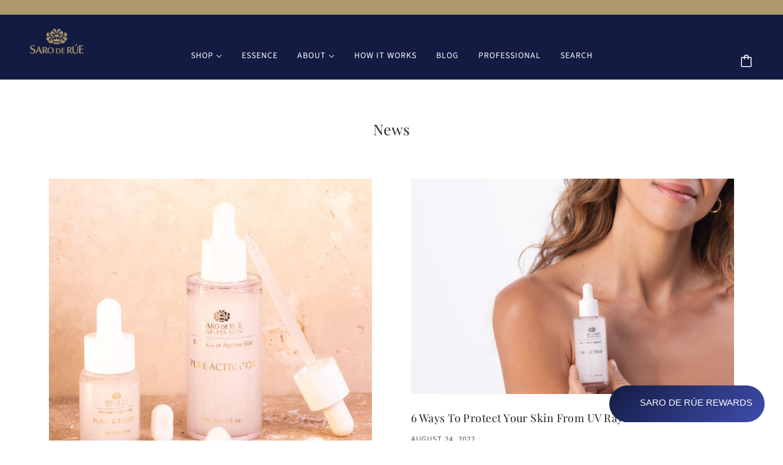

--- FILE ---
content_type: text/css
request_url: https://saroderue.com/cdn/shop/t/12/assets/theme--critical.css?v=27812112827199543001632845237
body_size: 6119
content:
@charset "UTF-8";[data-critical-css=false]{display:none}*,:after,:before{box-sizing:border-box}body[data-tabbing=false] [tabindex="0"],body[data-tabbing=false] a,body[data-tabbing=false] button,body[data-tabbing=false] input,body[data-tabbing=false] textarea{outline:0}.footer--root,.layout--main-content>*,.modal--root,.modal--window,.popup-modal-close{opacity:0}[data-assets-loaded=true] .footer--root,[data-assets-loaded=true] .layout--main-content>*,[data-assets-loaded=true] .modal--root,[data-assets-loaded=true] .modal--window,[data-assets-loaded=true] .popup-modal-close{opacity:1}iframe[src="//localhost:3000/preview_bar"]{display:none}@media only screen and (min-width:768px){[data-mq=small]{display:none}}@media only screen and (max-width:767px){[data-mq=medium]{display:none}}@media only screen and (min-width:1024px){[data-mq=medium]{display:none}}@media only screen and (max-width:767px){[data-mq=medium-large]{display:none}}@media only screen and (max-width:767px){[data-mq=large]{display:none}}@media only screen and (min-width:768px) and (max-width:1023px){[data-mq=large]{display:none}}[data-container=section]{display:grid;padding:72px 48px;grid-row-gap:32px;overflow:hidden}@media only screen and (max-width:767px){[data-container=section]{padding:32px 16px}}[data-container=panel]{display:grid;grid-column-gap:32px;grid-row-gap:32px;grid-template-columns:minmax(auto,1fr);-webkit-box-pack:center;justify-content:center}@media only screen and (max-width:767px){[data-container=panel]{grid-column-gap:16px;grid-row-gap:16px}[data-container=panel][data-mobile-columns="1"]{grid-template-columns:minmax(auto,1fr)}[data-container=panel][data-mobile-columns="2"]{grid-template-columns:repeat(2,minmax(0,1fr))}}@media only screen and (min-width:768px){[data-container=panel][data-block-spacing=false]{grid-column-gap:0;grid-row-gap:0}[data-container=panel][data-columns="1"]{grid-template-columns:repeat(1,minmax(0,1fr))}[data-container=panel][data-columns="2"]{grid-template-columns:repeat(2,minmax(0,1fr))}[data-container=panel][data-columns="3"]{grid-template-columns:repeat(3,minmax(0,1fr))}[data-container=panel][data-columns="4"]{grid-template-columns:repeat(4,minmax(0,1fr))}[data-container=panel][data-columns="5"]{grid-template-columns:repeat(5,minmax(0,1fr))}[data-container=panel][data-columns="6"]{grid-template-columns:repeat(6,minmax(0,1fr))}}[data-container=block]{display:-webkit-box;display:flex;flex-wrap:wrap;margin:0 -16px -16px 0}@media only screen and (max-width:767px){[data-container=block]{margin:0 -12px -12px 0}}[data-container=section] [data-item]{display:block;flex-basis:100%;padding:0 16px 16px 0}@media only screen and (max-width:767px){[data-container=section] [data-item]{padding:0 12px 12px 0}}html{-webkit-text-size-adjust:100%}body{-moz-osx-font-smoothing:grayscale;-webkit-font-smoothing:antialiased;margin:0;text-shadow:1px 1px 1px rgba(0,0,0,.004)}.rte>:not(:last-child),[data-item=rte-content]>:not(:last-child){padding-bottom:16px}@media only screen and (max-width:767px){.rte>:not(:last-child),[data-item=rte-content]>:not(:last-child){padding-bottom:12px}}p{margin:0}b,strong{font-weight:bolder}img{border-style:none}.rte img,[data-item=rte-content] img{-o-object-fit:cover;object-fit:cover}a,a:link,a:visited{color:var(--color-text);text-decoration:none;background-color:transparent}.no-touchevents a,.no-touchevents a:link,.no-touchevents a:visited{-webkit-transition:color .2s ease;transition:color .2s ease}.rte a,.rte a:link,.rte a:visited,[data-item=rte-content] a,[data-item=rte-content] a:link,[data-item=rte-content] a:visited{text-decoration:underline}a:hover{color:var(--color-text)}.rte a:hover,[data-item=rte-content] a:hover{color:var(--color--body--light)}.rte blockquote,[data-item=rte-content] blockquote{font-style:italic;padding:16px 0 0 16px;border-left:2px solid var(--color-border);margin:0 0 16px}ul{margin:0;padding:0;list-style-type:none}.rte ul,[data-item=rte-content] ul{list-style-type:disc;list-style-position:inside;padding-left:16px;line-height:1.7em}@media only screen and (max-width:767px){.rte ul,[data-item=rte-content] ul{padding-left:12px}}.rte ul ul,[data-item=rte-content] ul ul{list-style-type:circle}ol{margin:0;padding:0;list-style-type:none;line-height:1.7em}.rte ol,[data-item=rte-content] ol{padding-left:32px;list-style-position:inside;counter-reset:item}@media only screen and (max-width:767px){.rte ol,[data-item=rte-content] ol{padding-left:16px}}.rte ol li:before,[data-item=rte-content] ol li:before{content:counters(item,".") ". ";counter-increment:item}.rte ol ol li:before,[data-item=rte-content] ol ol li:before{content:counters(item,".") " ";counter-increment:item}li{display:block}.rte li,[data-item=rte-content] li{display:list-item}hr{box-sizing:content-box;height:0;overflow:visible}table{border-collapse:collapse;border-spacing:0}.rte table,[data-item=rte-content] table{border:0;margin:-8px}@media only screen and (max-width:767px){.rte table,[data-item=rte-content] table{width:auto!important;margin:-6px}}tr:not(:last-child){padding-bottom:16px}td{padding:8px}@media only screen and (max-width:767px){td{margin:6px}}address{font-style:unset}iframe{max-width:100%}.error{color:#d32f2f}.errors{color:#d32f2f;padding-bottom:16px}:-moz-placeholder,:-ms-input-placeholder,::-moz-placeholder,::-webkit-input-placeholder{color:var(--color-text)}label{padding-bottom:8px;display:block}select{-webkit-appearance:none;-moz-appearance:none;appearance:none;background-color:var(--color-page-bg);background-image:url([data-uri]);background-position:right 10px center;background-repeat:no-repeat;border-radius:2px;border:1px solid var(--color-border);color:var(--color-text);cursor:pointer;font-size:14px;margin:0 0 16px;max-width:100%;padding:9px 28px 9px 15px;text-indent:.01px;text-overflow:"";width:100%}select.compact{padding:5px 28px 5px 15px}select:focus{color:var(--color-text);background-color:var(--color-page-bg)}select::-ms-expand{display:none}input,textarea{-webkit-appearance:none;-moz-appearance:none;appearance:none;background-color:var(--color-page-bg);border-radius:2px;border:1px solid var(--color-border);box-shadow:none;color:var(--color-text);margin:0 0 16px;max-width:100%;overflow:auto;padding:8px 16px;text-transform:none;width:100%}input:focus,textarea:focus{border:1px solid var(--color-border);color:var(--color-text);background-color:var(--color-page-bg)}input{height:45px;line-height:45px}input.compact{padding:6px;margin:0 0 8px;height:29px;line-height:29px}[data-item=button]>*,[data-item=inverted-button]>*,[data-item=inverted-secondary-button]>*,[data-item=secondary-button]>*,button,input[type=button],input[type=reset],input[type=submit]{-webkit-appearance:none;-moz-appearance:none;appearance:none;border-radius:2px;border:0;box-shadow:none;cursor:pointer;display:inline-block;height:45px;line-height:45px;padding:0 16px;vertical-align:bottom;width:auto;zoom:1}[data-item=button]>.compact,[data-item=button]>[data-height=compact],[data-item=inverted-button]>.compact,[data-item=inverted-button]>[data-height=compact],[data-item=inverted-secondary-button]>.compact,[data-item=inverted-secondary-button]>[data-height=compact],[data-item=secondary-button]>.compact,[data-item=secondary-button]>[data-height=compact],button.compact,button[data-height=compact],input[type=button].compact,input[type=button][data-height=compact],input[type=reset].compact,input[type=reset][data-height=compact],input[type=submit].compact,input[type=submit][data-height=compact]{height:29px;line-height:29px}[data-item=button]>:focus,[data-item=inverted-button]>:focus,[data-item=inverted-secondary-button]>:focus,[data-item=secondary-button]>:focus,button:focus,input[type=button]:focus,input[type=reset]:focus,input[type=submit]:focus{background:var(--color-button-bg)}[data-item=button]>:link,[data-item=inverted-button]>:link,[data-item=inverted-secondary-button]>:link,[data-item=secondary-button]>:link,button:link,input[type=button]:link,input[type=reset]:link,input[type=submit]:link{color:var(--color-button)}[data-item=button]>:visited,[data-item=inverted-button]>:visited,[data-item=inverted-secondary-button]>:visited,[data-item=secondary-button]>:visited,button:visited,input[type=button]:visited,input[type=reset]:visited,input[type=submit]:visited{color:var(--color-button)}[data-item=button]>:hover,[data-item=inverted-button]>:hover,[data-item=inverted-secondary-button]>:hover,[data-item=secondary-button]>:hover,button:hover,input[type=button]:hover,input[type=reset]:hover,input[type=submit]:hover{color:var(--color-button);background:var(--color-button-bg)}.no-touchevents [data-item=button]>*,.no-touchevents [data-item=inverted-button]>*,.no-touchevents [data-item=inverted-secondary-button]>*,.no-touchevents [data-item=secondary-button]>*,.no-touchevents button,.no-touchevents input[type=button],.no-touchevents input[type=reset],.no-touchevents input[type=submit]{-webkit-transition-property:color,border-color,background-color;transition-property:color,border-color,background-color;-webkit-transition-duration:.2s;transition-duration:.2s;-webkit-transition-timing-function:cubic-bezier(.25,.46,.45,.94);transition-timing-function:cubic-bezier(.25,.46,.45,.94)}button[disabled],input[disabled]{cursor:default}input[type=radio]{-webkit-appearance:radio;-moz-appearance:radio;appearance:radio;box-sizing:border-box;height:auto;margin:0 8px 0 0;padding:0;width:auto}input[type=checkbox]{-webkit-appearance:checkbox;-moz-appearance:checkbox;appearance:checkbox;box-sizing:border-box;height:auto;margin:0 8px 0 0;padding:0;width:auto}[data-transition=fade-in]{-webkit-transition:opacity .4s cubic-bezier(.45,.05,.55,.95);transition:opacity .4s cubic-bezier(.45,.05,.55,.95);opacity:1}[data-transition=fade-out]{-webkit-transition:opacity .4s cubic-bezier(.45,.05,.55,.95);transition:opacity .4s cubic-bezier(.45,.05,.55,.95);opacity:0}.font--featured-heading,[data-item=featured-heading]{font-family:var(--font--heading--family);font-weight:var(--font--heading--weight);font-style:var(--font--heading--style);text-transform:var(--font--heading--uppercase);font-size:var(--font--featured-heading--size);line-height:1.125em;margin:-.1875em 0;letter-spacing:-1px}@media only screen and (max-width:767px){.font--featured-heading,[data-item=featured-heading]{font-size:28px;line-height:1.2em}}[data-item=section-heading],h1,h2{font-family:var(--font--heading--family);font-weight:var(--font--heading--weight);font-style:var(--font--heading--style);text-transform:var(--font--heading--uppercase);font-size:var(--font--section-heading--size);line-height:1.25em;margin:-.25em 0;letter-spacing:.025em}@media only screen and (max-width:767px){[data-item=section-heading],h1,h2{font-size:22px}}[data-item=block-heading],h3,h4,h5,h6{font-family:var(--font--heading--family);font-weight:var(--font--heading--weight);font-style:var(--font--heading--style);text-transform:var(--font--heading--uppercase);font-weight:var(--font--heading--normal-weight);font-size:var(--font--block-heading--size);line-height:1.33333em;margin:-.25em 0;letter-spacing:.025em}@media only screen and (max-width:767px){[data-item=block-heading],h3,h4,h5,h6{font-size:16px}}[data-item=accent-text],input,label,textarea{font-family:var(--font--accent--family);font-weight:var(--font--accent--weight);font-style:var(--font--accent--style);text-transform:uppercase;font-size:var(--font--accent--size);letter-spacing:1px}@media only screen and (max-width:767px){[data-item=accent-text],input,label,textarea{font-size:13px}}[data-item=nav-text]{font-family:var(--font--accent--family);font-weight:var(--font--accent--weight);font-style:var(--font--accent--style);text-transform:uppercase;font-size:var(--font--accent--size);letter-spacing:1px;font-size:14px}@media only screen and (max-width:767px){[data-item=nav-text]{font-size:13px}}[data-item=nav-text--sub]{font-family:var(--font--accent--family);font-weight:var(--font--accent--weight);font-style:var(--font--accent--style);text-transform:uppercase;font-size:var(--font--accent--size);letter-spacing:1px;text-transform:capitalize;letter-spacing:0;font-size:14px}@media only screen and (max-width:767px){[data-item=nav-text--sub]{font-size:13px}}input[type=date],input[type=datetime-local],input[type=datetime],input[type=email],input[type=month],input[type=number],input[type=password],input[type=search],input[type=tel],input[type=text],input[type=time],input[type=url],input[type=week],select,textarea,textarea[data-item]{font-family:var(--font--accent--family);font-weight:var(--font--accent--weight);font-style:var(--font--accent--style);text-transform:uppercase;font-size:var(--font--accent--size);letter-spacing:1px;text-transform:none}@media only screen and (max-width:767px){input[type=date],input[type=datetime-local],input[type=datetime],input[type=email],input[type=month],input[type=number],input[type=password],input[type=search],input[type=tel],input[type=text],input[type=time],input[type=url],input[type=week],select,textarea,textarea[data-item]{font-size:13px}}@media only screen and (max-width:767px){input[type=date],input[type=datetime-local],input[type=datetime],input[type=email],input[type=month],input[type=number],input[type=password],input[type=search],input[type=tel],input[type=text],input[type=time],input[type=url],input[type=week],select,textarea,textarea[data-item]{font-size:16px}}[data-item=light-accent-text]{font-family:var(--font--accent--family);font-weight:var(--font--accent--weight);font-style:var(--font--accent--style);text-transform:uppercase;font-size:var(--font--accent--size);letter-spacing:1px;color:var(--color--body--light)}[data-item=light-accent-text]:focus,[data-item=light-accent-text]:hover,[data-item=light-accent-text]:link,[data-item=light-accent-text]:visited{color:var(--color--body--light)}@media only screen and (max-width:767px){[data-item=light-accent-text]{font-size:13px}}.rte,[data-item=paragraph],[data-item=rte-content],body{font-family:var(--font--paragraph--family);font-weight:var(--font--paragraph--weight);font-style:var(--font--paragraph--style);font-size:var(--font--paragraph--size);line-height:1.5em;margin:-.25em 0}@media only screen and (max-width:767px){.rte,[data-item=paragraph],[data-item=rte-content],body{font-size:15px}}[data-item=caption]{font-family:var(--font--paragraph--family);font-weight:var(--font--paragraph--weight);font-style:italic;font-size:var(--font--accent--size)}[data-item=overline]{font-family:var(--font--accent--family);font-weight:var(--font--accent--weight);font-style:var(--font--accent--style);text-transform:uppercase;font-size:var(--font--accent--size);letter-spacing:1px;font-size:12px;letter-spacing:1.5}@media only screen and (max-width:767px){[data-item=overline]{font-size:13px}}body{margin:0}[data-item=block-link]{flex-basis:auto}[data-item=block-link]>*{font-family:var(--font--accent--family);font-weight:var(--font--accent--weight);font-style:var(--font--accent--style);text-transform:uppercase;font-size:var(--font--accent--size);letter-spacing:1px;display:inline-block;line-height:1}@media only screen and (max-width:767px){[data-item=block-link]>*{font-size:13px}}[data-item=block-link]>:after{padding-bottom:.14286em;border-bottom:.07143em solid var(--color-text);content:"";display:block;width:100%}[data-item=inverted-block-link]{flex-basis:auto}[data-item=inverted-block-link]>*{font-family:var(--font--accent--family);font-weight:var(--font--accent--weight);font-style:var(--font--accent--style);text-transform:uppercase;font-size:var(--font--accent--size);letter-spacing:1px;display:inline-block;line-height:1}@media only screen and (max-width:767px){[data-item=inverted-block-link]>*{font-size:13px}}[data-item=inverted-block-link]>:after{padding-bottom:.14286em;border-bottom:.07143em solid var(--color-text);content:"";display:block;width:100%}[data-item=inverted-block-link]>*{color:var(--color--alternative)!important}[data-item=inverted-block-link]>:after{border-color:var(--color--alternative)}[data-item=small-text]{font-size:12px}[data-item=a11y-button],[data-item=button]>*,input[type=submit]{background:var(--color-button-bg);color:var(--color-button);border-radius:2px;font-family:var(--font--accent--family);font-weight:var(--font--accent--weight);font-style:var(--font--accent--style);text-transform:uppercase;font-size:var(--font--accent--size);letter-spacing:1px;font-size:14px}@media only screen and (max-width:767px){[data-item=a11y-button],[data-item=button]>*,input[type=submit]{font-size:13px}}[data-item=a11y-button]:focus,[data-item=a11y-button]:hover,[data-item=a11y-button]:link,[data-item=a11y-button]:visited,[data-item=button]>:focus,[data-item=button]>:hover,[data-item=button]>:link,[data-item=button]>:visited,input[type=submit]:focus,input[type=submit]:hover,input[type=submit]:link,input[type=submit]:visited{color:var(--color-button);background:var(--color-button-bg)}[data-item=inverted-button]>*{background:var(--color-button-bg);color:var(--color-button);border-radius:2px;font-family:var(--font--accent--family);font-weight:var(--font--accent--weight);font-style:var(--font--accent--style);text-transform:uppercase;font-size:var(--font--accent--size);letter-spacing:1px;font-size:14px;background:var(--color-button);color:var(--color-button-bg)}@media only screen and (max-width:767px){[data-item=inverted-button]>*{font-size:13px}}[data-item=inverted-button]>:focus,[data-item=inverted-button]>:hover,[data-item=inverted-button]>:link,[data-item=inverted-button]>:visited{color:var(--color-button);background:var(--color-button-bg)}[data-item=inverted-button]>:focus,[data-item=inverted-button]>:hover,[data-item=inverted-button]>:link,[data-item=inverted-button]>:visited{background:var(--color-button);color:var(--color-button-bg)}[data-item=secondary-button]>*{background:var(--color-button-bg);color:var(--color-button);border-radius:2px;font-family:var(--font--accent--family);font-weight:var(--font--accent--weight);font-style:var(--font--accent--style);text-transform:uppercase;font-size:var(--font--accent--size);letter-spacing:1px;font-size:14px;background:0 0;border:2px solid var(--color-button-bg);color:var(--color-button-bg);line-height:41px}@media only screen and (max-width:767px){[data-item=secondary-button]>*{font-size:13px}}[data-item=secondary-button]>:focus,[data-item=secondary-button]>:hover,[data-item=secondary-button]>:link,[data-item=secondary-button]>:visited{color:var(--color-button);background:var(--color-button-bg)}[data-item=secondary-button]>:focus,[data-item=secondary-button]>:hover,[data-item=secondary-button]>:link,[data-item=secondary-button]>:visited{color:var(--color-button-bg);background:0 0}[data-item=inverted-secondary-button]>*{background:var(--color-button-bg);color:var(--color-button);border-radius:2px;font-family:var(--font--accent--family);font-weight:var(--font--accent--weight);font-style:var(--font--accent--style);text-transform:uppercase;font-size:var(--font--accent--size);letter-spacing:1px;border:2px solid var(--color-button-bg);color:var(--color-button-bg);line-height:41px;font-size:14px;background:0 0;border:2px solid var(--color-page-bg);color:var(--color-page-bg)}@media only screen and (max-width:767px){[data-item=inverted-secondary-button]>*{font-size:13px}}[data-item=inverted-secondary-button]>:focus,[data-item=inverted-secondary-button]>:hover,[data-item=inverted-secondary-button]>:link,[data-item=inverted-secondary-button]>:visited{color:var(--color-button);background:var(--color-button-bg)}[data-item=inverted-secondary-button]>:focus,[data-item=inverted-secondary-button]>:hover,[data-item=inverted-secondary-button]>:link,[data-item=inverted-secondary-button]>:visited{color:var(--color-button-bg);background:0 0}[data-item=inverted-secondary-button]>:focus,[data-item=inverted-secondary-button]>:hover,[data-item=inverted-secondary-button]>:link,[data-item=inverted-secondary-button]>:visited{color:var(--color-page-bg);background:0 0}[data-item=a11y-button],[data-item=hidden-text]{position:absolute;left:-10000px;top:auto;width:1px;height:1px;overflow:hidden}[data-item=a11y-button]:focus{position:fixed;top:8px;left:8px;display:inline-block;padding:0 8px;width:auto;height:30px;line-height:30px;z-index:11}.placeholder--root{position:relative;width:100%}.placeholder--root svg{fill:#cbcbcb;color:#cbcbcb;background-color:#e9e9e9;display:block;position:absolute;top:0;left:0;width:100%;height:100%;max-width:100%;max-height:100%}.placeholder--container{max-width:100%;position:relative;width:100%}.icon--root{position:relative;display:inline-block;vertical-align:middle}.icon--root path{fill:currentColor}.icon--3d-badge,.icon--play-badge{border-radius:2px}.icon--root path,.payment-options svg,.x-menu--overlap-icon svg,a:focus svg,a:hover svg,a:link svg,a:visited svg,svg use svg{fill:currentColor}.icon--prev{background:var(--color-page-bg);border-radius:50%;border:1px solid var(--color-border);display:block;height:10px;padding:16px;position:relative;width:10px}.icon--prev div{background:var(--color-text);bottom:0;height:2px;left:0;margin:auto;pointer-events:none;position:absolute;right:3px;top:0;-webkit-transform-origin:center;transform-origin:center;width:7px}.icon--prev div:first-child{-webkit-transform:translate3d(0,2px,0) rotate3d(0,0,1,45deg) scale(.9);transform:translate3d(0,2px,0) rotate3d(0,0,1,45deg) scale(.9)}.icon--prev div:nth-child(2){-webkit-transform:translate3d(0,-2px,0) rotate3d(0,0,1,-45deg) scale(.9);transform:translate3d(0,-2px,0) rotate3d(0,0,1,-45deg) scale(.9)}.icon--prev div:last-child{width:10px;-webkit-transform:rotate3d(0,1,0,90deg) scale(.9);transform:rotateY(90deg) scale(.9);opacity:0}.icon--prev:hover div:first-child{-webkit-transform:translate3d(-2px,2px,0) rotate3d(0,0,1,45deg) scale(.9);transform:translate3d(-2px,2px,0) rotate3d(0,0,1,45deg) scale(.9)}.icon--prev:hover div:nth-child(2){-webkit-transform:translate3d(-2px,-2px,0) rotate3d(0,0,1,-45deg) scale(.9);transform:translate3d(-2px,-2px,0) rotate3d(0,0,1,-45deg) scale(.9)}.icon--prev:hover div:last-child{-webkit-transform:translate3d(1px,0,0) rotate3d(0,0,0,0deg) scale(.9);transform:translate3d(1px,0,0) rotate3d(0,0,0,0) scale(.9);opacity:1}.icon--next{background:var(--color-page-bg);border-radius:50%;border:1px solid var(--color-border);display:block;height:10px;padding:16px;position:relative;width:10px}.icon--next div{background:var(--color-text);bottom:0;height:2px;left:0;margin:auto;pointer-events:none;position:absolute;right:0;top:0;-webkit-transform-origin:center;transform-origin:center;width:7px}.icon--next div:first-child{-webkit-transform:translate3d(0,2px,0) rotate3d(0,0,1,-45deg) scale(.9);transform:translate3d(0,2px,0) rotate3d(0,0,1,-45deg) scale(.9)}.icon--next div:nth-child(2){-webkit-transform:translate3d(0,-2px,0) rotate3d(0,0,1,45deg) scale(.9);transform:translate3d(0,-2px,0) rotate3d(0,0,1,45deg) scale(.9)}.icon--next div:last-child{width:10px;-webkit-transform:rotate3d(0,1,0,90deg) scale(.9);transform:rotateY(90deg) scale(.9);opacity:0}.icon--next:hover div:first-child{-webkit-transform:translate3d(2px,2px,0) rotate3d(0,0,1,-45deg) scale(.9);transform:translate3d(2px,2px,0) rotate3d(0,0,1,-45deg) scale(.9)}.icon--next:hover div:nth-child(2){-webkit-transform:translate3d(2px,-2px,0) rotate3d(0,0,1,45deg) scale(.9);transform:translate3d(2px,-2px,0) rotate3d(0,0,1,45deg) scale(.9)}.icon--next:hover div:last-child{-webkit-transform:translate3d(-1px,0,0) rotate3d(0,0,0,0deg) scale(.9);transform:translate3d(-1px,0,0) rotate3d(0,0,0,0) scale(.9);opacity:1}.icon--3d-badge{height:26px;width:26px}.icon--account{height:20px;width:20px}.icon--accounts{height:24px;width:24px}.icon--arrow-left,.icon--arrow-right{height:12px;width:16px}.icon--bag-alt{height:20px;width:16px}.icon--bag{height:21px;width:18px}.icon--behance{height:14px;width:20px}.icon--cart{height:20px;width:21px}.icon--checkmark--small{height:10px;width:14px}.icon--chevron-down{height:6px;width:10px}.icon--chevron-left--small{height:14px;width:8px}.icon--chevron-left{height:20px;width:12px}.icon--chevron-right--small{height:14px;width:8px}.icon--chevron-right{height:20px;width:12px}.icon--chevron-up{height:6px;width:10px}.icon--comments{height:18px;width:20px}.icon--copy{height:24px;width:24px}.icon--cross--small{height:11px;width:11px}.icon--cross-circle{height:24px;width:24px}.icon--cross{height:20px;width:20px}.icon--ellipses{height:5px;width:17px}.icon--facebook{height:20px;width:20px}.icon--grid-large,.icon--grid-small{height:12px;width:12px}.icon--instagram{height:20px;width:20px}.icon--kickstarter{height:20px;width:18px}.icon--lock{height:18px;width:14px}.icon--mail{height:16px;width:26px}.icon--menu-alt{height:10px;width:18px}.icon--menu{height:16px;width:22px}.icon--minus-circle{height:20px;width:20px}.icon--minus{height:2px;width:10px}.icon--pinterest{height:20px;width:20px}.icon--play-badge{height:26px;width:26px}.icon--play-outline,.icon--play-solid{height:60px;width:60px}.icon--plus{height:10px;width:10px}.icon--rss,.icon--search{height:20px;width:20px}.icon--shopify{height:20px;width:70px}.icon--snapchat{height:20px;width:22px}.icon--tiktok{height:24px;width:24px}.icon--trip-advisor{height:21px;width:35px}.icon--twitter{height:20px;width:22px}.icon--vimeo{height:21px;width:25px}.icon--yelp{height:20px;width:18px}.icon--youtube{height:20px;width:29px}.header--root{position:relative;z-index:3;width:100%;background:var(--color-header-bg);-webkit-transition:background 1s cubic-bezier(.45,.05,.55,.95);transition:background 1s cubic-bezier(.45,.05,.55,.95)}.header--root[data-header-menu-transparent=true]{background:var(--color-header-bg--transparent)}.header--root[data-transition=forwards][data-header-menu-transparent=true]{background:var(--color-header-bg--opaque);-webkit-transition:background .4s cubic-bezier(.19,1,.22,1);transition:background .4s cubic-bezier(.19,1,.22,1)}.header--root[data-transition=backwards][data-header-menu-transparent=true]{-webkit-transition:background .3s cubic-bezier(.45,.05,.55,.95);transition:background .3s cubic-bezier(.45,.05,.55,.95);-webkit-transition-delay:.1s;transition-delay:.1s}@media only screen and (min-width:768px){.header--root{padding:32px 48px 0}}.header--root [data-off-canvas--open]{cursor:pointer}.header--root .icon--bag,.header--root .icon--cart{bottom:2px;right:3px}.header--top-row{position:relative;display:-webkit-box;display:flex;-webkit-box-align:center;align-items:center;-webkit-box-pack:end;justify-content:flex-end;margin:0 -8px}.header--top-row>*{-webkit-box-flex:1;flex:1 1 auto;padding:8px}@media only screen and (max-width:767px){.header--top-row{display:none}}.header--root[data-center-logo=false] .header--localization{-webkit-box-ordinal-group:2;order:1}.header--root[data-center-logo=false] .header--localization>form{-webkit-box-pack:end;justify-content:flex-end}.header--localization>form{display:-webkit-box;display:flex}.header--localization .disclosure--root:not(:last-of-type){padding-right:16px}.header--localization .disclosure--root[data-id=header-locale] .disclosure--main{text-transform:none}.header--logo{margin:0;line-height:1}.header--root[data-center-logo=false] .header--logo{-webkit-box-ordinal-group:1;order:0}.header--root[data-center-logo=true] .header--logo{position:absolute;left:50%;-webkit-transform:translateX(-50%);transform:translate(-50%)}.header--logo a,.header--logo a:hover,.header--logo a:link,.header--logo a:visited{color:var(--color-header)}.header--search{justify-self:flex-end;-webkit-box-flex:0;flex-grow:0;-webkit-box-ordinal-group:3;order:2}.header--search svg{color:var(--color-header)}.header--account-icon{justify-self:flex-end;-webkit-box-flex:0;flex-grow:0;-webkit-box-ordinal-group:3;order:2}.header--account-icon svg{color:var(--color-header)}.header--account-info{display:none;top:6px;right:-3px;padding:0;width:100%;position:relative}.header--account-info .account-close:after{display:none}.header--account-info .icon--cross{top:1px}.header--bottom-row{position:relative;text-align:center;padding-top:16px}.header--root[data-center-menu=false] .header--bottom-row{text-align:left}.header--bottom-row>*{-webkit-box-flex:1;flex:1 1 auto}.header--bottom-row.hover{background:var(--color-header);background:0 0}@media only screen and (max-width:767px){.header--bottom-row{display:none}}.header--cart{position:absolute;right:0;top:16px}.header--cart-number[data-item-count="0"]{display:none}.header--menu{margin:0 -16px}.header--mobile{background-color:var(--color-header-bg);display:-webkit-box;display:flex;-webkit-box-pack:justify;justify-content:space-between;-webkit-box-align:center;align-items:center;padding:20px 16px}@media only screen and (min-width:768px){.header--mobile{display:none}}.header--mobile .icon--menu{color:var(--color-header)}.header--mobile--menu{width:50%;flex-shrink:1;line-height:1}.header--mobile--menu>*{padding:16px;margin-left:-16px}.header--mobile--cart{color:var(--color-cart)!important;flex-shrink:1;line-height:1;padding:0 0 0 12px;text-align:right;white-space:nowrap;width:50%}.header--mobile--cart svg{color:var(--color-cart);fill:var(--color-cart)}.header--mobile--title{flex-shrink:0;max-width:calc(100% - 120px);text-align:center}.header--mobile--title a,.header--mobile--title a:hover,.header--mobile--title a:link,.header--mobile--title a:visited{color:var(--color-header)}a.header--cart-link{line-height:30px;color:var(--color-cart);display:inline-block;padding:16px;margin-right:-16px}@media only screen and (min-width:768px){a.header--cart-link{margin-top:-8px}}.disclosure--root{position:relative;display:-webkit-box;display:flex;-webkit-box-orient:horizontal;-webkit-box-direction:normal;flex-direction:row;flex-wrap:wrap;-webkit-box-align:baseline;align-items:baseline;text-align:left;-webkit-user-select:none;-moz-user-select:none;-ms-user-select:none;user-select:none}.disclosure--label{-webkit-box-flex:0;flex:0 1 100%}.disclosure--main{width:100%;-webkit-box-flex:1;flex:1 0 50%;position:relative;outline:0}.disclosure--toggle{display:-webkit-box;display:flex;-webkit-box-align:center;align-items:center;-webkit-box-pack:justify;justify-content:space-between;border-radius:2px;border:1px solid var(--color-border);color:var(--color-text);background-color:var(--color-page-bg);cursor:pointer;padding:8px 24px 8px 16px;width:100%;position:relative}.disclosure--toggle .icon--root{left:12px;color:var(--color-text)}.disclosure--toggle .icon--chevron-up,.disclosure--toggle[aria-expanded=true] .icon--chevron-down{display:none}.disclosure--toggle[aria-expanded=true] .icon--chevron-up{display:inline}.disclosure--current-option{width:-webkit-max-content;width:-moz-max-content;width:max-content}.disclosure--current-option[data-unavailable=true]{color:var(--color--body--light);text-decoration:line-through}.disclosure--form{background-color:var(--color-page-bg);border:1px solid var(--color-border);border-radius:2px;min-width:100%;position:absolute;display:none;overflow-y:auto;z-index:5;box-shadow:0 0 10px #00000014}.disclosure--toggle[aria-expanded=true]+.disclosure--form{display:block}.disclosure--option-link{color:var(--color-text);display:inline-block;padding:9px 15px;white-space:nowrap;width:100%;cursor:pointer}.disclosure--option-link[data-empty=true],.disclosure--option-link[data-unavailable=true]{color:var(--color--body--light);text-decoration:line-through}.disclosure--option-link:focus,.disclosure--option-link:hover{outline:0;background-color:#f7f7f7}.announcement--root{padding:0;text-align:center;margin:0 auto;width:100%;position:relative;z-index:1}.announcement--root[data-alternative-color=true],.announcement--root[data-alternative-color=true] a,.announcement--root[data-alternative-color=true] a:hover,.announcement--root[data-alternative-color=true] a:link,.announcement--root[data-alternative-color=true] a:visited{color:var(--color--alternative)}.announcement--link{display:inline-block;padding-bottom:0;padding-top:0;width:100%}.announcement--wrapper{padding:0 8px;max-width:800px;margin:0 auto;display:-webkit-box;display:flex;-webkit-box-align:center;align-items:center;-webkit-box-pack:center;justify-content:center}@media only screen and (max-width:767px){.announcement--wrapper{display:block;max-width:100%}}.announcement--wrapper>*{padding:8px}.announcement--icon{flex-shrink:0;padding-right:0;line-height:1}.announcement--icon img{max-height:25px}@media only screen and (max-width:767px){.announcement--icon{display:none}}.announcement--text{text-transform:none}.announcement--text p{margin:0}.x-menu{display:inline-block;line-height:1}.x-menu li,.x-menu ul{list-style:none;margin:0;padding:0}[data-x-menu--overlap=false] .x-menu--overlap-icon{display:none}@media only screen and (max-width:767px){[data-x-menu--overlap=false] .x-menu--overlap-icon{display:block}}.x-menu--level-1--container{display:-webkit-box;display:flex}[data-x-menu--overlap=true] .x-menu--level-1--container{display:none}@media only screen and (max-width:767px){.x-menu--level-1--container{display:none}}.x-menu--level-1--link{display:inline-block}.x-menu--level-1--link[data-x-menu--depth="2"]{position:relative}.x-menu--level-1--link a{display:inline-block;padding:16px;position:relative}.x-menu--level-1--link .icon--chevron-up{display:none}.x-menu--level-2--container{position:absolute;white-space:nowrap;min-width:150px;left:0;padding:0;background:var(--color-page-bg);overflow:hidden;height:0;opacity:0;z-index:-1}.x-menu--level-2--container[data-transition=backwards]{-webkit-transition:opacity .2s cubic-bezier(.45,.05,.55,.95);transition:opacity .2s cubic-bezier(.45,.05,.55,.95);z-index:4}[data-x-menu--depth="2"] .x-menu--level-2--container[data-transition=backwards]{z-index:6}.x-menu--level-2--container[data-transition=forwards]{-webkit-transition:height .4s cubic-bezier(.19,1,.22,1);transition:height .4s cubic-bezier(.19,1,.22,1);opacity:1;z-index:4}[data-x-menu--depth="2"] .x-menu--level-2--container[data-transition=forwards]{z-index:6}.x-menu--level-2--container[data-transition=at_end]{opacity:1;z-index:4}[data-x-menu--depth="2"] .x-menu--level-2--container[data-transition=at_end]{z-index:6}[data-x-menu--depth="2"] .x-menu--level-2--container{left:-16px;box-shadow:0 0 10px #00000014}[data-x-menu--depth="3"] .x-menu--level-2--container{max-width:100%;padding-top:0;width:100%;display:-webkit-box;display:flex;box-shadow:0 10px 10px -10px #0003}[data-x-menu--depth="3"] .x-menu--level-2--container ul{flex-wrap:wrap;vertical-align:top}[data-x-menu--align=center] .x-menu--level-2--container{-webkit-box-pack:center;justify-content:center;text-align:left}.x-menu--bg{position:absolute;top:0;left:0;height:100%;width:100%;background:var(--color-page-bg)}.x-menu--single-parents{display:inline-block;flex-shrink:0;padding:12px 32px 12px 0}.x-menu--single-parents ul{position:relative;border-right:1px solid var(--color--body--light);padding-right:32px;min-height:calc(100% - 30px)}.x-menu--single-parents li{padding-bottom:0!important;display:block!important}.x-menu--single-parents a{padding:8px 32px!important;line-height:1}.x-menu--level-2--link{text-transform:uppercase}[data-x-menu--depth="3"] .x-menu--level-2--link{display:inline-block;vertical-align:text-top}.x-menu--level-2--link:first-child>a{padding-top:32px}[data-x-menu--depth="3"] .x-menu--level-2--link:first-child>a{padding:16px 32px}.x-menu--level-2--link:last-child>a{padding-bottom:32px}[data-x-menu--depth="3"] .x-menu--level-2--link:last-child>a{padding:16px 32px}.x-menu--level-2--link a{display:inline-block;padding:16px 32px}ul.x-menu--level-3--container{padding:0 0 20px;text-transform:none}.x-menu--level-3--link a{padding:8px 32px;line-height:1}[data-x-menu--parent-link=level-2] .x-menu--level-3--link{padding-left:20px}.x-menu{color:var(--color-header)}@media only screen and (max-width:767px){.x-menu{display:none}}.x-menu a,.x-menu a:hover,.x-menu a:link,.x-menu a:visited{color:var(--color-header)}.x-menu[data-x-menu--overlap=true]{height:62px}.x-menu--overlap-icon{left:0;position:absolute;top:28px}.x-menu--overlap-icon>*{padding:16px;margin:-16px 0 0 -16px}.x-menu--level-1--link>a{padding:16px 16px 32px}.x-menu--level-2--container{background:var(--color-header-bg)}[data-header-menu-transparent=true] .x-menu--level-2--container{background:var(--color-header-bg--opaque)}[data-x-menu--depth="3"] .x-menu--level-2--container{margin:0 -48px;width:calc(100% + 96px);max-width:calc(100% + 96px);padding-left:25px;padding-right:25px}.x-menu--single-parents ul{border-right:1px solid var(--color-header)}.x-menu--bg{opacity:.95;background:var(--color-header-bg)}[data-header-menu-transparent=false] .x-menu--bg{opacity:1!important}.off-canvas--viewport{width:100%;position:relative}@media only screen and (max-width:767px){.off-canvas--viewport{overflow:hidden}}.off-canvas--left-sidebar{position:absolute;top:0;overflow:visible;display:none;z-index:100;min-height:100vh;width:80%;max-width:400px;background-color:var(--color-page-bg);-webkit-transform:translateX(-100%);transform:translate(-100%)}.off-canvas--left-sidebar[data-transition=forwards]{box-shadow:2px 0 10px -2px #888;position:relative;-webkit-transform:translateX(0);transform:translate(0);-webkit-transition:-webkit-transform .4s cubic-bezier(.19,1,.22,1);transition:-webkit-transform .4s cubic-bezier(.19,1,.22,1);transition:transform .4s cubic-bezier(.19,1,.22,1);transition:transform .4s cubic-bezier(.19,1,.22,1),-webkit-transform .4s cubic-bezier(.19,1,.22,1)}.off-canvas--left-sidebar[data-transition=at_end]{box-shadow:2px 0 10px -2px #888;position:relative;-webkit-transform:translateX(0);transform:translate(0)}.off-canvas--left-sidebar[data-transition=backwards]{box-shadow:2px 0 10px -2px #888;position:relative;-webkit-transition:-webkit-transform .2s cubic-bezier(.45,.05,.55,.95);transition:-webkit-transform .2s cubic-bezier(.45,.05,.55,.95);transition:transform .2s cubic-bezier(.45,.05,.55,.95);transition:transform .2s cubic-bezier(.45,.05,.55,.95),-webkit-transform .2s cubic-bezier(.45,.05,.55,.95)}.off-canvas--right-sidebar{position:absolute;top:0;overflow:visible;display:none;z-index:100;min-height:100vh;width:80%;max-width:400px;background-color:var(--color-page-bg);left:100%;-webkit-transform:translateX(0);transform:translate(0)}.off-canvas--right-sidebar[data-transition=forwards]{position:relative;box-shadow:-2px 0 10px -2px #888;-webkit-transition:-webkit-transform .4s cubic-bezier(.19,1,.22,1);transition:-webkit-transform .4s cubic-bezier(.19,1,.22,1);transition:transform .4s cubic-bezier(.19,1,.22,1);transition:transform .4s cubic-bezier(.19,1,.22,1),-webkit-transform .4s cubic-bezier(.19,1,.22,1);-webkit-transform:translateX(-100%);transform:translate(-100%)}.off-canvas--right-sidebar[data-transition=at_end]{position:relative;box-shadow:-2px 0 10px -2px #888;-webkit-transform:translateX(-100%);transform:translate(-100%)}.off-canvas--right-sidebar[data-transition=backwards]{-webkit-transition:-webkit-transform .2s cubic-bezier(.45,.05,.55,.95);transition:-webkit-transform .2s cubic-bezier(.45,.05,.55,.95);transition:transform .2s cubic-bezier(.45,.05,.55,.95);transition:transform .2s cubic-bezier(.45,.05,.55,.95),-webkit-transform .2s cubic-bezier(.45,.05,.55,.95);position:relative;box-shadow:-2px 0 10px -2px #888}.off-canvas--container{display:none;min-height:100vh}[data-active=menu] .off-canvas--container[data-view=menu],[data-active=pickup] .off-canvas--container[data-view=pickup],[data-active=collection-filter] .off-canvas--container[data-view=collection-filter],[data-active=cart] .off-canvas--container[data-view=cart]{display:block}[data-active=product-form] .off-canvas--container[data-view=product-form]{display:block;padding:32px 16px}.off-canvas--main-content{min-height:100%;width:100%;top:0}.off-canvas--overlay{background:#000;cursor:pointer;height:100%;left:0;opacity:0;position:fixed;top:0;width:100%;z-index:-999}.off-canvas--overlay[data-transition=backwards]{-webkit-transition:opacity .2s cubic-bezier(.45,.05,.55,.95);transition:opacity .2s cubic-bezier(.45,.05,.55,.95);z-index:100}.off-canvas--overlay[data-transition=forwards]{opacity:.3;-webkit-transition:opacity .8s cubic-bezier(.19,1,.22,1);transition:opacity .8s cubic-bezier(.19,1,.22,1);z-index:100}.off-canvas--overlay[data-transition=at_end]{opacity:.3;z-index:100}[data-off-canvas--open]{display:inline-block;cursor:pointer}.off-canvas--overlay+[data-off-canvas--close]{position:fixed;top:12px;color:#fff;z-index:101;cursor:pointer;display:inline-block}[data-off-canvas--state*=clos] .off-canvas--overlay+[data-off-canvas--close]{display:none}[data-off-canvas--state*=left--open] .off-canvas--overlay+[data-off-canvas--close]{left:415px}@media only screen and (max-width:500px){[data-off-canvas--state*=left--open] .off-canvas--overlay+[data-off-canvas--close]{left:calc(80% + 15px)}}[data-off-canvas--state*=right--open] .off-canvas--overlay+[data-off-canvas--close]{right:415px}@media only screen and (max-width:500px){[data-off-canvas--state*=right--open] .off-canvas--overlay+[data-off-canvas--close]{right:calc(80% + 15px)}}.slideshow--root{padding:0}
/*# sourceMappingURL=/cdn/shop/t/12/assets/theme--critical.css.map?v=27812112827199543001632845237 */


--- FILE ---
content_type: text/css
request_url: https://saroderue.com/cdn/shop/t/12/assets/paywhirl-styles.scss.css?v=10485593415060013791633719496
body_size: -44
content:
.paywhirl-plan-selector{padding:0;border:none;margin-bottom:1em;flex-basis:100%;width:100%;overflow:hidden;text-align:left}.paywhirl-plan-selector>legend{padding:1em 0 0}.paywhirl-plan-selector .paywhirl-plan-selector-group{margin:1em 0}.paywhirl-plan-selector .paywhirl-plan-selector-group:not(.paywhirl-group-available){display:none}.paywhirl-plan-selector .paywhirl-plan-selector-group:not(.paywhirl-group-selected)>.paywhirl-plan-selector-plan{display:none}.paywhirl-plan-selector .paywhirl-plan-selector-group>label{display:flex;align-items:center;cursor:pointer}.paywhirl-plan-selector .paywhirl-plan-selector-group>label>input{min-height:auto;width:1em;margin-right:.8em}.paywhirl-plan-selector .paywhirl-plan-selector-plan{display:flex;flex-wrap:wrap;align-items:center;margin-left:1.8em;margin-bottom:.8em;margin-top:.8em}.paywhirl-plan-selector .paywhirl-plan-selector-plan>label{margin-right:1em;margin-top:0;margin-bottom:0;flex:0 1 auto;white-space:nowrap}.paywhirl-plan-selector .paywhirl-plan-selector-plan>select{margin-top:0;margin-bottom:0;min-height:auto;width:auto;flex-grow:1}.paywhirl-plan-selector .paywhirl-plan-selector-description{text-align:left;margin:1em 0}.paywhirl-theme-narrative .paywhirl-plan-selector :not(legend){text-transform:none}.paywhirl-theme-narrative .paywhirl-plan-selector .paywhirl-plan-selector-group label{font-size:inherit}.paywhirl-cart-selling-plan{display:block}.paywhirl-theme-boundless .paywhirl-cart-selling-plan{margin-bottom:.66667em;font-size:80%}.paywhirl-theme-brooklyn .paywhirl-cart-selling-plan{margin-bottom:0;text-rendering:optimizeLegibility}.paywhirl-theme-debut .paywhirl-cart-selling-plan{padding:calc((5 / (var(--font-size-base, 15))) * 1em) 0 0;margin-top:.25rem;font-size:calc(((var(--font-size-base, 15) - 2) / (var(--font-size-base, 15))) * 1em)}.paywhirl-theme-express .paywhirl-cart-selling-plan{margin-bottom:.5rem;color:var(--color-body-text);font-size:1.3rem}.paywhirl-theme-dawn .paywhirl-plan-selector-group select{border:1px solid rgba(18,18,18,.55);font-size:1.6rem;height:4.5rem;padding-left:.6em;color:currentColor;transition:border var(--duration-short) ease}.paywhirl-theme-dawn .paywhirl-plan-selector-group select:hover,.paywhirl-theme-dawn .paywhirl-plan-selector-group select:focus{border:1px solid rgba(18,18,18,.25);outline:transparent;box-shadow:none}@media only screen and (min-width: 46.85em){.paywhirl-theme-express .paywhirl-cart-selling-plan{font-size:1.6rem}}.paywhirl-theme-minimal .paywhirl-cart-selling-plan{margin:0;font-size:.9em}.paywhirl-theme-narrative .paywhirl-cart-selling-plan{margin-top:3px;font-size:1.2rem}.paywhirl-theme-simple .paywhirl-cart-selling-plan{font-size:85%;margin:.3rem 0}.paywhirl-theme-supply .paywhirl-cart-selling-plan{font-size:80%}.paywhirl-theme-venture .paywhirl-cart-selling-plan{margin-bottom:10px}
/*# sourceMappingURL=/cdn/shop/t/12/assets/paywhirl-styles.scss.css.map?v=10485593415060013791633719496 */
